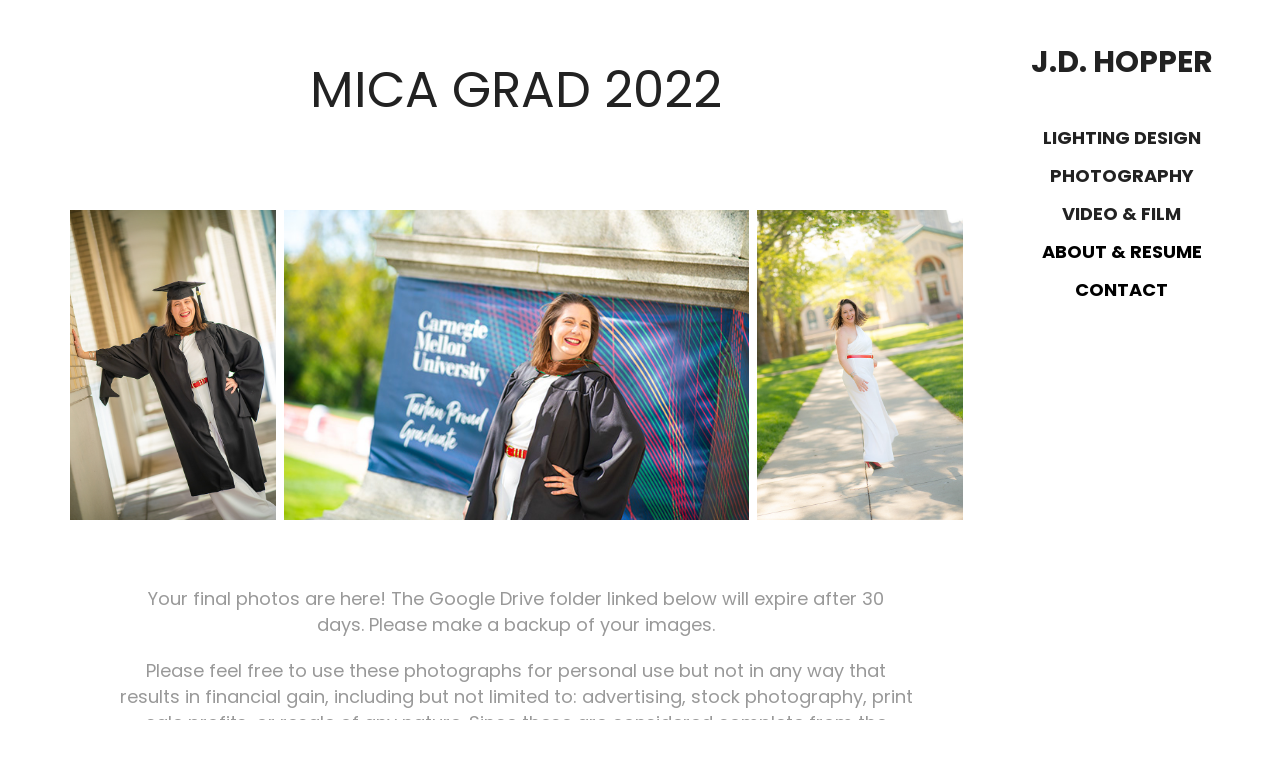

--- FILE ---
content_type: text/html; charset=utf-8
request_url: https://jdhopper.com/mica-grad
body_size: 4094
content:
<!DOCTYPE HTML>
<html lang="en-US">
<head>
  <meta charset="UTF-8" />
  <meta name="viewport" content="width=device-width, initial-scale=1" />
      <meta name="description"  content="Designer, Photographer, Maker" />
      <meta name="twitter:card"  content="summary_large_image" />
      <meta name="twitter:site"  content="@AdobePortfolio" />
      <meta  property="og:title" content="J.D. Hopper - Mica Grad 2022" />
      <meta  property="og:description" content="Designer, Photographer, Maker" />
      <meta  property="og:image" content="https://cdn.myportfolio.com/a77d289c-d17d-4c63-baf9-ebd9d36ff941/b0fec9d8-68d5-49b6-bc7e-fc7e49ba4c1b_rwc_640x0x2561x2561x2561.jpg?h=b9203868750537c462a5d1c9636f9246" />
        <link rel="icon" href="https://cdn.myportfolio.com/a77d289c-d17d-4c63-baf9-ebd9d36ff941/b59f680a-04f2-4c3e-be3d-d859f06909b5_carw_1x1x32.png?h=1ea520ae038b2f6bd8dccff57e671245" />
      <link rel="stylesheet" href="/dist/css/main.css" type="text/css" />
      <link rel="stylesheet" href="https://cdn.myportfolio.com/a77d289c-d17d-4c63-baf9-ebd9d36ff941/2e3f358839b6963ab690951d3ad897071743184118.css?h=5c319bfe14f763fb762d1afbfa46c2c9" type="text/css" />
    <link rel="canonical" href="https://jdhopper.com/mica-grad" />
      <title>J.D. Hopper - Mica Grad 2022</title>
    <script type="text/javascript" src="//use.typekit.net/ik/[base64].js?cb=35f77bfb8b50944859ea3d3804e7194e7a3173fb" async onload="
    try {
      window.Typekit.load();
    } catch (e) {
      console.warn('Typekit not loaded.');
    }
    "></script>
</head>
  <body class="transition-enabled">  <div class='page-background-video page-background-video-with-panel'>
  </div>
  <div class="js-responsive-nav">
    <div class="responsive-nav">
      <div class="close-responsive-click-area js-close-responsive-nav">
        <div class="close-responsive-button"></div>
      </div>
          <nav data-hover-hint="nav">
              <ul class="group">
                  <li class="gallery-title"><a href="/lighting" >Lighting Design</a></li>
              </ul>
              <ul class="group">
                  <li class="gallery-title"><a href="/photo" >Photography</a></li>
              </ul>
              <ul class="group">
                  <li class="gallery-title"><a href="/video" >Video &amp; Film</a></li>
              </ul>
      <div class="page-title">
        <a href="/about" >About &amp; Resume</a>
      </div>
      <div class="page-title">
        <a href="/contact" >Contact</a>
      </div>
          </nav>
    </div>
  </div>
  <div class="site-wrap cfix">
    <div class="site-container">
      <div class="site-content e2e-site-content">
        <div class="sidebar-content">
          <header class="site-header">
              <div class="logo-wrap" data-hover-hint="logo">
                    <div class="logo e2e-site-logo-text logo-text  ">
    <a href="/home" class="preserve-whitespace">J.D. Hopper</a>

</div>
              </div>
  <div class="hamburger-click-area js-hamburger">
    <div class="hamburger">
      <i></i>
      <i></i>
      <i></i>
    </div>
  </div>
          </header>
              <nav data-hover-hint="nav">
              <ul class="group">
                  <li class="gallery-title"><a href="/lighting" >Lighting Design</a></li>
              </ul>
              <ul class="group">
                  <li class="gallery-title"><a href="/photo" >Photography</a></li>
              </ul>
              <ul class="group">
                  <li class="gallery-title"><a href="/video" >Video &amp; Film</a></li>
              </ul>
      <div class="page-title">
        <a href="/about" >About &amp; Resume</a>
      </div>
      <div class="page-title">
        <a href="/contact" >Contact</a>
      </div>
              </nav>
        </div>
        <main>
  <div class="page-container js-site-wrap" data-context="page.page.container" data-hover-hint="pageContainer">
    <section class="page standard-modules">
        <header class="page-header content" data-context="pages" data-identity="id:p627e6538ae39bcea2a62abe9a1f06169cb40d3b47079c8e426e0d" data-hover-hint="pageHeader" data-hover-hint-id="p627e6538ae39bcea2a62abe9a1f06169cb40d3b47079c8e426e0d">
            <h1 class="title preserve-whitespace e2e-site-page-title">Mica Grad 2022</h1>
            <p class="description"></p>
        </header>
      <div class="page-content js-page-content" data-context="pages" data-identity="id:p627e6538ae39bcea2a62abe9a1f06169cb40d3b47079c8e426e0d">
        <div id="project-canvas" class="js-project-modules modules content">
          <div id="project-modules">
              
              
              
              
              
              
              
              <div class="project-module module media_collection project-module-media_collection" data-id="m627e6538bdd49b34f50b0c462acde8bc79bfd63b83e56ef4b2e6a"  style="padding-top: px;
padding-bottom: px;
">
  <div class="grid--main js-grid-main" data-grid-max-images="
  ">
    <div class="grid__item-container js-grid-item-container" data-flex-grow="173.43447815939" style="width:173.43447815939px; flex-grow:173.43447815939;" data-width="3840" data-height="5756">
      <script type="text/html" class="js-lightbox-slide-content">
        <div class="grid__image-wrapper">
          <img src="https://cdn.myportfolio.com/a77d289c-d17d-4c63-baf9-ebd9d36ff941/cb68e4c4-9193-4b65-bfc2-6708b82fa96f_rw_3840.jpg?h=87a2f3f32a0ea3c2b5a51b00fca8a24d" srcset="https://cdn.myportfolio.com/a77d289c-d17d-4c63-baf9-ebd9d36ff941/cb68e4c4-9193-4b65-bfc2-6708b82fa96f_rw_600.jpg?h=ca8dedb9d5d5642fb9cb5326a2ff73df 600w,https://cdn.myportfolio.com/a77d289c-d17d-4c63-baf9-ebd9d36ff941/cb68e4c4-9193-4b65-bfc2-6708b82fa96f_rw_1200.jpg?h=d59aae9a36c0237bb7799b0defd80894 1200w,https://cdn.myportfolio.com/a77d289c-d17d-4c63-baf9-ebd9d36ff941/cb68e4c4-9193-4b65-bfc2-6708b82fa96f_rw_1920.jpg?h=c3652c65ce37f3e3e8a234114c4f56a3 1920w,https://cdn.myportfolio.com/a77d289c-d17d-4c63-baf9-ebd9d36ff941/cb68e4c4-9193-4b65-bfc2-6708b82fa96f_rw_3840.jpg?h=87a2f3f32a0ea3c2b5a51b00fca8a24d 3840w,"  sizes="(max-width: 3840px) 100vw, 3840px">
        <div>
      </script>
      <img
        class="grid__item-image js-grid__item-image grid__item-image-lazy js-lazy"
        src="[data-uri]"
        
        data-src="https://cdn.myportfolio.com/a77d289c-d17d-4c63-baf9-ebd9d36ff941/cb68e4c4-9193-4b65-bfc2-6708b82fa96f_rw_3840.jpg?h=87a2f3f32a0ea3c2b5a51b00fca8a24d"
        data-srcset="https://cdn.myportfolio.com/a77d289c-d17d-4c63-baf9-ebd9d36ff941/cb68e4c4-9193-4b65-bfc2-6708b82fa96f_rw_600.jpg?h=ca8dedb9d5d5642fb9cb5326a2ff73df 600w,https://cdn.myportfolio.com/a77d289c-d17d-4c63-baf9-ebd9d36ff941/cb68e4c4-9193-4b65-bfc2-6708b82fa96f_rw_1200.jpg?h=d59aae9a36c0237bb7799b0defd80894 1200w,https://cdn.myportfolio.com/a77d289c-d17d-4c63-baf9-ebd9d36ff941/cb68e4c4-9193-4b65-bfc2-6708b82fa96f_rw_1920.jpg?h=c3652c65ce37f3e3e8a234114c4f56a3 1920w,https://cdn.myportfolio.com/a77d289c-d17d-4c63-baf9-ebd9d36ff941/cb68e4c4-9193-4b65-bfc2-6708b82fa96f_rw_3840.jpg?h=87a2f3f32a0ea3c2b5a51b00fca8a24d 3840w,"
      >
      <span class="grid__item-filler" style="padding-bottom:149.91252186953%;"></span>
    </div>
    <div class="grid__item-container js-grid-item-container" data-flex-grow="389.77255686078" style="width:389.77255686078px; flex-grow:389.77255686078;" data-width="3840" data-height="2561">
      <script type="text/html" class="js-lightbox-slide-content">
        <div class="grid__image-wrapper">
          <img src="https://cdn.myportfolio.com/a77d289c-d17d-4c63-baf9-ebd9d36ff941/fd1a5d42-5a31-4980-b7b9-e01582623d15_rw_3840.jpg?h=1675da25645f657bdf1682b29b68d071" srcset="https://cdn.myportfolio.com/a77d289c-d17d-4c63-baf9-ebd9d36ff941/fd1a5d42-5a31-4980-b7b9-e01582623d15_rw_600.jpg?h=f9f63acda71428cc00841d90f0f1b7d3 600w,https://cdn.myportfolio.com/a77d289c-d17d-4c63-baf9-ebd9d36ff941/fd1a5d42-5a31-4980-b7b9-e01582623d15_rw_1200.jpg?h=34cc97ec5edc3c396b80a64b025092df 1200w,https://cdn.myportfolio.com/a77d289c-d17d-4c63-baf9-ebd9d36ff941/fd1a5d42-5a31-4980-b7b9-e01582623d15_rw_1920.jpg?h=59c1807d7bdf50dd31fe911d48892438 1920w,https://cdn.myportfolio.com/a77d289c-d17d-4c63-baf9-ebd9d36ff941/fd1a5d42-5a31-4980-b7b9-e01582623d15_rw_3840.jpg?h=1675da25645f657bdf1682b29b68d071 3840w,"  sizes="(max-width: 3840px) 100vw, 3840px">
        <div>
      </script>
      <img
        class="grid__item-image js-grid__item-image grid__item-image-lazy js-lazy"
        src="[data-uri]"
        
        data-src="https://cdn.myportfolio.com/a77d289c-d17d-4c63-baf9-ebd9d36ff941/fd1a5d42-5a31-4980-b7b9-e01582623d15_rw_3840.jpg?h=1675da25645f657bdf1682b29b68d071"
        data-srcset="https://cdn.myportfolio.com/a77d289c-d17d-4c63-baf9-ebd9d36ff941/fd1a5d42-5a31-4980-b7b9-e01582623d15_rw_600.jpg?h=f9f63acda71428cc00841d90f0f1b7d3 600w,https://cdn.myportfolio.com/a77d289c-d17d-4c63-baf9-ebd9d36ff941/fd1a5d42-5a31-4980-b7b9-e01582623d15_rw_1200.jpg?h=34cc97ec5edc3c396b80a64b025092df 1200w,https://cdn.myportfolio.com/a77d289c-d17d-4c63-baf9-ebd9d36ff941/fd1a5d42-5a31-4980-b7b9-e01582623d15_rw_1920.jpg?h=59c1807d7bdf50dd31fe911d48892438 1920w,https://cdn.myportfolio.com/a77d289c-d17d-4c63-baf9-ebd9d36ff941/fd1a5d42-5a31-4980-b7b9-e01582623d15_rw_3840.jpg?h=1675da25645f657bdf1682b29b68d071 3840w,"
      >
      <span class="grid__item-filler" style="padding-bottom:66.705568522841%;"></span>
    </div>
    <div class="grid__item-container js-grid-item-container" data-flex-grow="173.43447815939" style="width:173.43447815939px; flex-grow:173.43447815939;" data-width="3840" data-height="5756">
      <script type="text/html" class="js-lightbox-slide-content">
        <div class="grid__image-wrapper">
          <img src="https://cdn.myportfolio.com/a77d289c-d17d-4c63-baf9-ebd9d36ff941/78a53f17-dcbd-4cde-ac58-6ad768186c4e_rw_3840.jpg?h=47439c760f0e4204597d198097cd1172" srcset="https://cdn.myportfolio.com/a77d289c-d17d-4c63-baf9-ebd9d36ff941/78a53f17-dcbd-4cde-ac58-6ad768186c4e_rw_600.jpg?h=62490ca0bdf7f008d328750a5183e741 600w,https://cdn.myportfolio.com/a77d289c-d17d-4c63-baf9-ebd9d36ff941/78a53f17-dcbd-4cde-ac58-6ad768186c4e_rw_1200.jpg?h=c8c8d3bd5fd4b9143eadd4dbf8d38025 1200w,https://cdn.myportfolio.com/a77d289c-d17d-4c63-baf9-ebd9d36ff941/78a53f17-dcbd-4cde-ac58-6ad768186c4e_rw_1920.jpg?h=40c5ea2190c117c8cdfab9c93318c82a 1920w,https://cdn.myportfolio.com/a77d289c-d17d-4c63-baf9-ebd9d36ff941/78a53f17-dcbd-4cde-ac58-6ad768186c4e_rw_3840.jpg?h=47439c760f0e4204597d198097cd1172 3840w,"  sizes="(max-width: 3840px) 100vw, 3840px">
        <div>
      </script>
      <img
        class="grid__item-image js-grid__item-image grid__item-image-lazy js-lazy"
        src="[data-uri]"
        
        data-src="https://cdn.myportfolio.com/a77d289c-d17d-4c63-baf9-ebd9d36ff941/78a53f17-dcbd-4cde-ac58-6ad768186c4e_rw_3840.jpg?h=47439c760f0e4204597d198097cd1172"
        data-srcset="https://cdn.myportfolio.com/a77d289c-d17d-4c63-baf9-ebd9d36ff941/78a53f17-dcbd-4cde-ac58-6ad768186c4e_rw_600.jpg?h=62490ca0bdf7f008d328750a5183e741 600w,https://cdn.myportfolio.com/a77d289c-d17d-4c63-baf9-ebd9d36ff941/78a53f17-dcbd-4cde-ac58-6ad768186c4e_rw_1200.jpg?h=c8c8d3bd5fd4b9143eadd4dbf8d38025 1200w,https://cdn.myportfolio.com/a77d289c-d17d-4c63-baf9-ebd9d36ff941/78a53f17-dcbd-4cde-ac58-6ad768186c4e_rw_1920.jpg?h=40c5ea2190c117c8cdfab9c93318c82a 1920w,https://cdn.myportfolio.com/a77d289c-d17d-4c63-baf9-ebd9d36ff941/78a53f17-dcbd-4cde-ac58-6ad768186c4e_rw_3840.jpg?h=47439c760f0e4204597d198097cd1172 3840w,"
      >
      <span class="grid__item-filler" style="padding-bottom:149.91252186953%;"></span>
    </div>
    <div class="js-grid-spacer"></div>
  </div>
</div>

              
              
              
              
              
              
              
              <div class="project-module module text project-module-text align- js-project-module e2e-site-project-module-text">
  <div class="rich-text js-text-editable module-text"><div style="line-height:26px;" class="texteditor-inline-lineheight">Your final photos are here! The Google Drive folder linked below will expire after 30 days. Please make a backup of your images.</div><div style="line-height:26px;" class="texteditor-inline-lineheight"><span style="font-family:thsk; font-weight:400;">Please feel free to use these photographs for personal use but not in any way that results in financial gain, including but not limited to: advertising, stock photography, print sale profits, or resale of any nature. Since these are considered complete from the photographer, please refrain from editing or modifying the images which includes but is not limited to cropping and/or filters.</span></div><div style="line-height:26px;" class="texteditor-inline-lineheight"><span style="font-family:thsk; font-weight:400;">If you are happy with the photos, feel free to spread the word! And finally, congratulations on your achievements! Thank you for choosing me to help document this significant milestone.</span></div><div>Instagram: @jdhopper.photo | Twitter: @jdh2205 | FaceBook: JD Hopper</div><div>Link to Photos: </div><div><a href="https://drive.google.com/drive/folders/10NxMM5XIJJl4kAHLP_Hi-gJpEII54K_2?usp=sharing" target="_blank">https://drive.google.com/drive/folders/10NxMM5XIJJl4kAHLP_Hi-gJpEII54K_2?usp=sharing</a></div></div>
</div>

              
              
              
              
          </div>
        </div>
      </div>
    </section>
        <section class="back-to-top" data-hover-hint="backToTop">
          <a href="#"><span class="arrow">&uarr;</span><span class="preserve-whitespace">Back to Top</span></a>
        </section>
        <a class="back-to-top-fixed js-back-to-top back-to-top-fixed-with-panel" data-hover-hint="backToTop" data-hover-hint-placement="top-start" href="#">
          <svg version="1.1" id="Layer_1" xmlns="http://www.w3.org/2000/svg" xmlns:xlink="http://www.w3.org/1999/xlink" x="0px" y="0px"
           viewBox="0 0 26 26" style="enable-background:new 0 0 26 26;" xml:space="preserve" class="icon icon-back-to-top">
          <g>
            <path d="M13.8,1.3L21.6,9c0.1,0.1,0.1,0.3,0.2,0.4c0.1,0.1,0.1,0.3,0.1,0.4s0,0.3-0.1,0.4c-0.1,0.1-0.1,0.3-0.3,0.4
              c-0.1,0.1-0.2,0.2-0.4,0.3c-0.2,0.1-0.3,0.1-0.4,0.1c-0.1,0-0.3,0-0.4-0.1c-0.2-0.1-0.3-0.2-0.4-0.3L14.2,5l0,19.1
              c0,0.2-0.1,0.3-0.1,0.5c0,0.1-0.1,0.3-0.3,0.4c-0.1,0.1-0.2,0.2-0.4,0.3c-0.1,0.1-0.3,0.1-0.5,0.1c-0.1,0-0.3,0-0.4-0.1
              c-0.1-0.1-0.3-0.1-0.4-0.3c-0.1-0.1-0.2-0.2-0.3-0.4c-0.1-0.1-0.1-0.3-0.1-0.5l0-19.1l-5.7,5.7C6,10.8,5.8,10.9,5.7,11
              c-0.1,0.1-0.3,0.1-0.4,0.1c-0.2,0-0.3,0-0.4-0.1c-0.1-0.1-0.3-0.2-0.4-0.3c-0.1-0.1-0.1-0.2-0.2-0.4C4.1,10.2,4,10.1,4.1,9.9
              c0-0.1,0-0.3,0.1-0.4c0-0.1,0.1-0.3,0.3-0.4l7.7-7.8c0.1,0,0.2-0.1,0.2-0.1c0,0,0.1-0.1,0.2-0.1c0.1,0,0.2,0,0.2-0.1
              c0.1,0,0.1,0,0.2,0c0,0,0.1,0,0.2,0c0.1,0,0.2,0,0.2,0.1c0.1,0,0.1,0.1,0.2,0.1C13.7,1.2,13.8,1.2,13.8,1.3z"/>
          </g>
          </svg>
        </a>
  </div>
        </main>
      </div>
    </div>
  </div>
</body>
<script type="text/javascript">
  // fix for Safari's back/forward cache
  window.onpageshow = function(e) {
    if (e.persisted) { window.location.reload(); }
  };
</script>
  <script type="text/javascript">var __config__ = {"page_id":"p627e6538ae39bcea2a62abe9a1f06169cb40d3b47079c8e426e0d","theme":{"name":"jackie"},"pageTransition":true,"linkTransition":true,"disableDownload":false,"localizedValidationMessages":{"required":"This field is required","Email":"This field must be a valid email address"},"lightbox":{"enabled":true,"color":{"opacity":0.94,"hex":"#151515"}},"cookie_banner":{"enabled":false},"googleAnalytics":{"trackingCode":"G-5N93FHZK6R","anonymization":false}};</script>
  <script type="text/javascript" src="/site/translations?cb=35f77bfb8b50944859ea3d3804e7194e7a3173fb"></script>
  <script type="text/javascript" src="/dist/js/main.js?cb=35f77bfb8b50944859ea3d3804e7194e7a3173fb"></script>
</html>
